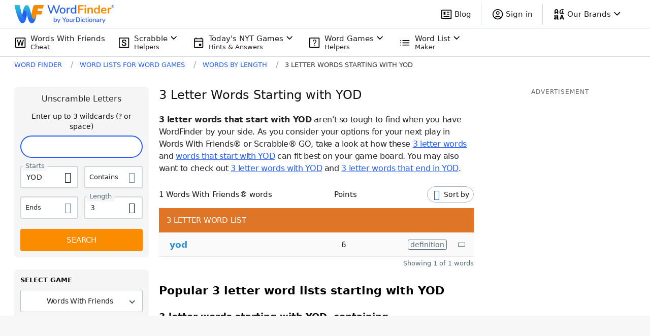

--- FILE ---
content_type: application/javascript; charset=utf-8
request_url: https://fundingchoicesmessages.google.com/f/AGSKWxWLMfsdAVpmCk2w-hd9Vfh4Ji9UHnJG2_jno8hjLLY5OrCnTnh-3k-zJ5qOtEn-suBBUx7DU2Uiv3ejckKAr20zuZ5Bn2OmtZFL2D_sXJCE-QyIYqVBbsFkFLRx9e90lRhpMWwfdE0ppNzbytJi6OGHnr6hRQzzYc0BWcul9JaakvTeYHD2TyysT6o9/_.ca/ads--img/ads//ads/webplayer./css/ads-_ad01.
body_size: -1286
content:
window['1b74622f-75ec-4ba7-9bca-c637f99b8a71'] = true;

--- FILE ---
content_type: application/javascript; charset=utf-8
request_url: https://fundingchoicesmessages.google.com/f/AGSKWxXvJo-sZ8khhMHKd0wpmt9DaIxRKjwxYt6OzlTxtBa0KMWhsVlIp4jsDBmnRRIFbxDQJUPEnS3pqnlM2vE6ITO9-t6HU-TjLmydYr0gX5Emxwzaf0mUbacYIxVM3ITeEdXJlX5p0g==?fccs=W251bGwsbnVsbCxudWxsLG51bGwsbnVsbCxudWxsLFsxNzY5NTY1ODQ3LDk0NjAwMDAwMF0sbnVsbCxudWxsLG51bGwsW251bGwsWzcsNl0sbnVsbCxudWxsLG51bGwsbnVsbCxudWxsLG51bGwsbnVsbCxudWxsLG51bGwsMV0sImh0dHBzOi8vd29yZGZpbmRlci55b3VyZGljdGlvbmFyeS5jb20vbGV0dGVyLXdvcmRzLzMtc3RhcnRzLXlvZC8iLG51bGwsW1s4LCJrNjFQQmptazZPMCJdLFs5LCJlbi1VUyJdLFsxNiwiWzEsMSwxXSJdLFsxOSwiMiJdLFsxNywiWzBdIl0sWzI0LCIiXSxbMjksImZhbHNlIl1dXQ
body_size: 119
content:
if (typeof __googlefc.fcKernelManager.run === 'function') {"use strict";this.default_ContributorServingResponseClientJs=this.default_ContributorServingResponseClientJs||{};(function(_){var window=this;
try{
var qp=function(a){this.A=_.t(a)};_.u(qp,_.J);var rp=function(a){this.A=_.t(a)};_.u(rp,_.J);rp.prototype.getWhitelistStatus=function(){return _.F(this,2)};var sp=function(a){this.A=_.t(a)};_.u(sp,_.J);var tp=_.ed(sp),up=function(a,b,c){this.B=a;this.j=_.A(b,qp,1);this.l=_.A(b,_.Pk,3);this.F=_.A(b,rp,4);a=this.B.location.hostname;this.D=_.Fg(this.j,2)&&_.O(this.j,2)!==""?_.O(this.j,2):a;a=new _.Qg(_.Qk(this.l));this.C=new _.dh(_.q.document,this.D,a);this.console=null;this.o=new _.mp(this.B,c,a)};
up.prototype.run=function(){if(_.O(this.j,3)){var a=this.C,b=_.O(this.j,3),c=_.fh(a),d=new _.Wg;b=_.hg(d,1,b);c=_.C(c,1,b);_.jh(a,c)}else _.gh(this.C,"FCNEC");_.op(this.o,_.A(this.l,_.De,1),this.l.getDefaultConsentRevocationText(),this.l.getDefaultConsentRevocationCloseText(),this.l.getDefaultConsentRevocationAttestationText(),this.D);_.pp(this.o,_.F(this.F,1),this.F.getWhitelistStatus());var e;a=(e=this.B.googlefc)==null?void 0:e.__executeManualDeployment;a!==void 0&&typeof a==="function"&&_.To(this.o.G,
"manualDeploymentApi")};var vp=function(){};vp.prototype.run=function(a,b,c){var d;return _.v(function(e){d=tp(b);(new up(a,d,c)).run();return e.return({})})};_.Tk(7,new vp);
}catch(e){_._DumpException(e)}
}).call(this,this.default_ContributorServingResponseClientJs);
// Google Inc.

//# sourceURL=/_/mss/boq-content-ads-contributor/_/js/k=boq-content-ads-contributor.ContributorServingResponseClientJs.en_US.k61PBjmk6O0.es5.O/d=1/exm=ad_blocking_detection_executable,kernel_loader,loader_js_executable/ed=1/rs=AJlcJMztj-kAdg6DB63MlSG3pP52LjSptg/m=cookie_refresh_executable
__googlefc.fcKernelManager.run('\x5b\x5b\x5b7,\x22\x5b\x5bnull,\\\x22yourdictionary.com\\\x22,\\\x22AKsRol_nNFijPV7OYrnmDtIDcSiz4wxu3mCNp_06LM0Ozpft71I57rK08ZcFTZdISKHkFRrJCHLL_DuGl1VuodfWmLSz7tMhyP0WQr6C8eEKDSbonnDFjDuJQgvtPs3-wAug2vuCUGqp9pObJ37qa05-gId-SYofzg\\\\u003d\\\\u003d\\\x22\x5d,null,\x5b\x5bnull,null,null,\\\x22https:\/\/fundingchoicesmessages.google.com\/f\/AGSKWxWr080VREAxtNYCM8ypueMMPrIyfDcktnkmmZeAKyA7y3NRdo-KFnECmvdHqKfO5EvcDNs-6a05zWFtfqqDHKsq-8gKqZXEo0Cec4ZaaSHjnIBzNAw7bmypcNGfTVtprnpkTAM6fg\\\\u003d\\\\u003d\\\x22\x5d,null,null,\x5bnull,null,null,\\\x22https:\/\/fundingchoicesmessages.google.com\/el\/AGSKWxWrzgxC2ne67JXzxaET0q1R4uzsLbkIPV1QJl6DpEvvdZn_QKf4Qf9TnQBdeNx5yVYdQW7IqMVfP9NT8qz2TbSYtxTwepfpxwqNvpfYlcnGXtFexOx1Br9LQTLMmNAB0403JNIflg\\\\u003d\\\\u003d\\\x22\x5d,null,\x5bnull,\x5b7,6\x5d,null,null,null,null,null,null,null,null,null,1\x5d\x5d,\x5b3,1\x5d\x5d\x22\x5d\x5d,\x5bnull,null,null,\x22https:\/\/fundingchoicesmessages.google.com\/f\/AGSKWxX3JGEP0Z-ql_Gg9CnoT_aIfJd1xJRvI5Avp1RclVH4tbMqix9KnXvDrI82U-PFLrk0klWR3r31O6qmGnpSMni5Oh7CQEPB7S6NVDMMqlI5xPxX7F4qVyjyHQ4T4VWs3m7vVGTSMQ\\u003d\\u003d\x22\x5d\x5d');}

--- FILE ---
content_type: text/javascript
request_url: https://wordfinder.yourdictionary.com/_nuxt/326f01a.js
body_size: 9162
content:
(window.webpackJsonp=window.webpackJsonp||[]).push([[91,36,42,58,69,71],{570:function(t,e,r){var content=r(572);content.__esModule&&(content=content.default),"string"==typeof content&&(content=[[t.i,content,""]]),content.locals&&(t.exports=content.locals);(0,r(23).default)("cd82972c",content,!0,{sourceMap:!1})},571:function(t,e,r){"use strict";r(570)},572:function(t,e,r){var n=r(22)((function(i){return i[1]}));n.push([t.i,".sidebar[data-v-a0184fd6]>:not(:last-child){margin-bottom:20px}.sidebar--sticky[data-v-a0184fd6]{align-self:start;position:-webkit-sticky;position:sticky;top:0}[data-v-a0184fd6] .sidebar-cls-shield{min-height:250px}@media(min-width:768px){[data-v-a0184fd6] .sidebar-cls-shield{min-height:600px}}",""]),n.locals={},t.exports=n},573:function(t,e,r){"use strict";r.r(e);var n={name:"TheSidebar",props:{isSticky:{type:Boolean,required:!1,default:!1}},computed:{offsetTop:function(){if(!this.isSticky)return null;var t=this.$store.getters["window/headerClearanceHeight"];return"".concat(t+15,"px")}}},o=(r(571),r(5)),component=Object(o.a)(n,(function(){var t=this;return(0,t._self._c)("div",{staticClass:"sidebar",class:{"sidebar--sticky":t.isSticky},style:{top:t.offsetTop}},[t._t("default")],2)}),[],!1,null,"a0184fd6",null);e.default=component.exports},574:function(t,e,r){var content=r(579);content.__esModule&&(content=content.default),"string"==typeof content&&(content=[[t.i,content,""]]),content.locals&&(t.exports=content.locals);(0,r(23).default)("121717ca",content,!0,{sourceMap:!1})},575:function(t,e,r){var content=r(587);content.__esModule&&(content=content.default),"string"==typeof content&&(content=[[t.i,content,""]]),content.locals&&(t.exports=content.locals);(0,r(23).default)("64a52d76",content,!0,{sourceMap:!1})},578:function(t,e,r){"use strict";r(574)},579:function(t,e,r){var n=r(22)((function(i){return i[1]}));n.push([t.i,".loading[data-v-245e5c58]{align-items:center;bottom:0;display:flex;justify-content:center;left:0;position:absolute;right:0;top:0}.image-wrapper[data-v-245e5c58]{display:block;height:100%;position:relative;width:100%;margin:0}.image-wrapper__item[data-v-245e5c58]{opacity:0;transition:all .4s ease-in-out;visibility:hidden}.image-wrapper__item[data-v-245e5c58],.image-wrapper__item img[data-v-245e5c58]{height:100%;-o-object-fit:cover;object-fit:cover;width:100%}.image-wrapper.loaded .image-wrapper__item[data-v-245e5c58]{opacity:1;visibility:visible}.image-wrapper.loaded .loading[data-v-245e5c58]{display:none}",""]),n.locals={},t.exports=n},581:function(t,e,r){"use strict";r.r(e);var n=[function(){var t=this._self._c;this._self._setupProxy;return t("div",{staticClass:"loading"},[t("img",{attrs:{src:r(312),alt:"Loading..."}})])}],o=(r(129),{name:"ImageItem",props:{source:{type:String,required:!0},alt:{type:String,default:"image"},width:{type:Number,required:!0},height:{type:Number,required:!0}}}),c=(r(578),r(5)),component=Object(c.a)(o,(function(){var t=this,e=t._self._c;t._self._setupProxy;return e("figure",{directives:[{name:"lazyloadimage",rawName:"v-lazyloadimage"}],staticClass:"image-wrapper"},[t._m(0),t._v(" "),e("div",{staticClass:"image-wrapper__item"},[e("picture",[e("source",{attrs:{srcset:"".concat(t.source,".webp"),type:"image/webp"}}),t._v(" "),e("source",{attrs:{srcset:t.source,type:"image/jpeg"}}),t._v(" "),e("img",{attrs:{alt:t.alt,width:t.width,height:t.height,"data-url":t.source}})])])])}),n,!1,null,"245e5c58",null);e.default=component.exports},586:function(t,e,r){"use strict";r(575)},587:function(t,e,r){var n=r(22)((function(i){return i[1]}));n.push([t.i,'.related-links[data-v-4fbaf6ed]{border:1px solid #dddfe7}@media(max-width:767px){.related-links[data-v-4fbaf6ed]{margin-left:15px;margin-right:15px}.related-links__title[data-v-4fbaf6ed]{border-bottom:1px solid #dddfe7;padding:13px 14px}}@media(min-width:768px){.related-links__title[data-v-4fbaf6ed]{margin-bottom:7px}}@media(min-width:768px)and (max-width:1024px){.related-links__list[data-v-4fbaf6ed]{-moz-column-gap:30px;column-gap:30px;display:grid;grid-auto-flow:column;grid-template-columns:repeat(2,minmax(0,1fr));grid-template-rows:repeat(6,min-content)}}.related-links__link-text[data-v-4fbaf6ed]{color:#265ef5;font-size:15px;letter-spacing:-.1px;line-height:25px;white-space:nowrap}@media(max-width:767px){.related-links__link-text[data-v-4fbaf6ed]{flex-grow:1;letter-spacing:-.16px;line-height:42px;margin-right:15px}}@media(min-width:768px){.related-links__link-text[data-v-4fbaf6ed]{max-width:100%}}.related-links__link-icon[data-v-4fbaf6ed]{color:#9daec2;font-size:9px;transform:rotateY(180deg)}.related-links__link[data-v-4fbaf6ed]{color:#265ef5;display:block;text-decoration:none}@media(max-width:1024px){.related-links__link[data-v-4fbaf6ed]{overflow:hidden;text-overflow:ellipsis}}@media(max-width:767px){.related-links__link[data-v-4fbaf6ed]{align-items:center;display:flex;justify-content:space-between;padding:0 14px}.related-links__link[data-v-4fbaf6ed]:not(:last-child){padding-bottom:1px;position:relative}.related-links__link[data-v-4fbaf6ed]:not(:last-child):after{background-color:#dddfe7;bottom:0;content:"";display:block;height:1px;left:14px;position:absolute;right:0}.related-links__link[data-v-4fbaf6ed]:active{background-color:rgba(221,223,231,.15)}}@media(min-width:768px){.related-links__link:hover .related-links__link-text[data-v-4fbaf6ed]{text-decoration:underline}}',""]),n.locals={},t.exports=n},591:function(t,e,r){"use strict";r.r(e);var n=r(8),o=(r(19),r(7),r(28),r(129),r(14),r(17),r(86),r(0)),c={name:"RelatedLinks",computed:{links:function(){switch(this.$route.name){case o.A.UNSCRAMBLER_RESULTS:return this.getDefaultLinks("Unscramble");case o.A.SCRABBLE_DICT_RESULTS:return this.getDefaultLinks("ScrabbleDictionary");case o.A.WORDS_HAVING_INDEX:case o.A.WORDS_STARTING_INDEX:case o.A.WORDS_ENDING_INDEX:case o.A.WORDS_BY_LENGTH_INDEX:case o.A.WORDS_VOWELS:case o.A.WORDS_CONSONANTS:case o.A.WORDS_WITH_Q_NO_U:case o.A.WORDS_ENDING_ING:return this.getWordListIndexPageLinks(this.$route.path);case o.A.WORDS_HAVING_RESULTS:case o.A.WORDS_STARTING_RESULTS:case o.A.WORDS_ENDING_RESULTS:case o.A.WORDS_COMBINATION_LETTERS_RESULTS:return this.getWordListDetailLetterPageLinks(this.$route.name,this.$route.params.letter||this.$route.params.advanced);case o.A.WORDS_BY_LENGTH_RESULTS:case o.A.WORDS_COMBINATION_LENGTH_AND_LETTERS_RESULTS:return this.getWordListDetailNumberPageLinks(this.$route.name,this.$route.params.length||this.$route.params.advanced);case o.A.ARTICLE_INDEX:case o.A.ARTICLE_DETAIL:case o.A.WORDLE_ARTICLES_INDEX:case o.A.WORDLE_ARTICLE_DETAIL:case o.A.GAME_CHEATS:case o.A.WORDS_LISTS_INDEX:return this.getWordListIndexPageLinks();default:return[]}}},methods:{getDefaultLinks:function(t){var e=this,r=[];[1,2].forEach((function(i){r.push({text:e.$t("".concat(t,"ResultsInternalLinksText").concat(i,"GamePage")),title:e.$t("".concat(t,"ResultsInternalLinksTitleAttribute").concat(i,"GamePage")),url:e.$t("".concat(t,"ResultsInternalLinksUrl").concat(i,"GamePage"))})}));for(var i=1;i<=8;i++)r.push({text:this.$t("".concat(t,"ResultsInternalLinksText").concat(i,"WordList")),title:this.$t("".concat(t,"ResultsInternalLinksTitleAttribute").concat(i,"WordList")),url:this.$t("".concat(t,"ResultsInternalLinksUrl").concat(i,"WordList"))});return r.push({text:this.$t("".concat(t,"ResultsInternalLinksTextBlog")),title:this.$t("".concat(t,"ResultsInternalLinksTitleAttributeBlog")),url:this.$t("".concat(t,"ResultsInternalLinksUrlBlog"))}),r},getWordListIndexPageLinks:function(){for(var t=this,e=arguments.length>0&&void 0!==arguments[0]?arguments[0]:"",r=[],i=1;i<=8;i++){var n=this.$t("WordListsIndexPageInternalLinksUrl".concat(i,"WordList"));"string"==typeof e&&e.length&&n===e||r.push({text:this.$t("WordListsIndexPageInternalLinksText".concat(i,"WordList")),title:this.$t("WordListsIndexPageInternalLinksTitleAttribute".concat(i,"WordList")),url:n})}return[1,2].forEach((function(i){r.push({text:t.$t("WordListsIndexPageInternalLinksText".concat(i,"GamePage")),title:t.$t("WordListsIndexPageInternalLinksTitleAttribute".concat(i,"GamePage")),url:t.$t("WordListsIndexPageInternalLinksUrl".concat(i,"GamePage"))})})),r.push({text:this.$t("WordListsIndexPageInternalLinksTextBlog"),title:this.$t("WordListsIndexPageInternalLinksTitleAttributeBlog"),url:this.$t("WordListsIndexPageInternalLinksUrlBlog")}),r},getWordListDetailPageIndexedLinks:function(){for(var t=arguments.length>0&&void 0!==arguments[0]?arguments[0]:8,e=[],i=1;i<=t;i++)e.push({text:this.$t("WordListsDetailPagesInternalLinksText".concat(i,"WordList")),title:this.$t("WordListsDetailPagesInternalLinksTitleAttribute".concat(i,"WordList")),url:this.$t("WordListsDetailPagesInternalLinksUrl".concat(i,"WordList"))});return e},getLetterLink:function(t,e){var r=o.A.WORDS_HAVING_RESULTS,text="Words with the Letter ".concat(e.toUpperCase());"starting"===t?(r=o.A.WORDS_STARTING_RESULTS,text="Words that start with ".concat(e.toUpperCase())):"ending"===t&&(r=o.A.WORDS_ENDING_RESULTS,text="Words Ending in ".concat(e.toUpperCase()));var n=this.$router.resolve({name:r,params:{letter:e}}).href;return"/"!==n.substring(n.length-1)&&(n+="/"),{text:text,title:"".concat(text," List"),url:n}},getNumberLink:function(t){var e=Number(t),r=this.$router.resolve({name:o.A.WORDS_BY_LENGTH_RESULTS,params:{length:e}}).href;return"/"!==r.substring(r.length-1)&&(r+="/"),{text:this.$t("WordsByNumberPageH1",{numberQuery:e}),title:"".concat(this.$t("WordsByNumberPageH1",{numberQuery:e})," List"),url:r}},getWordListDetailLetterPageLinks:function(t,e){var r=this,c=[];if(1===e.length){var l=["starting","ending"];t===o.A.WORDS_ENDING_RESULTS?l=["starting","contains"]:t===o.A.WORDS_STARTING_RESULTS&&(l=["contains","ending"]),l.forEach((function(t){c.push(r.getLetterLink(t,e))}))}else if(t===o.A.WORDS_HAVING_RESULTS){var d,m;if(/^[a-zA-Z]-and-[a-zA-Z]$/.test(e)){var f=e.match(/^([a-zA-Z])-and-([a-zA-Z])$/),h=Object(n.a)(f,3);d=h[1],m=h[2]}else/^[a-zA-Z]{2}/.test(e)&&(d=e[0],m=e[1]);d&&m&&[d,m].forEach((function(t){c.push(r.getLetterLink("contains",t))}))}else{var _,v;/^[a-zA-Z]{2}/.test(e)&&(_=e[0],v=e[1]),_&&v&&[_,v].forEach((function(t){c.push(r.getLetterLink("starting",t))}))}return t===o.A.WORDS_COMBINATION_LETTERS_RESULTS?this.getWordListDetailPageIndexedLinks():c.concat(this.getWordListDetailPageIndexedLinks())},getWordListDetailNumberPageLinks:function(t,e){var r=this,o=[];if(/^\d+-with-[a-zA-Z]+$/.test(e)){var c=e.match(/^(\d+)-with-([a-zA-Z]+)$/),l=Object(n.a)(c,3),d=l[1],m=l[2];o.push(this.getNumberLink(d)),o.push(this.getLetterLink("contains",m))}else if(/^\d+$/.test(e)){var f=[7,8],h=Number(e);h<=2?f=[3,4]:h>=3&&h<=11?f=[h-1,h+1]:12===h&&(f=[10,11]),f.forEach((function(t){return o.push(r.getNumberLink(t))}))}return o=o.concat(this.getWordListDetailPageIndexedLinks())}}},l=c,d=(r(586),r(5)),component=Object(d.a)(l,(function(){var t=this,e=t._self._c;return t.links.length?e("div",{staticClass:"related-links mb-4 md:mb-0 md:py-4 md:px-5"},[e("h3",{staticClass:"related-links__title text-headline-4-mobile font-semibold leading-6 m-0"},[t._v("\n\t\tRELATED LINKS\n\t")]),t._v(" "),e("div",{staticClass:"related-links__list md:columns-2 mdl:columns-auto"},t._l(t.links,(function(link){return e("HybridLink",{key:link.url,staticClass:"related-links__link",attrs:{href:link.url,title:link.title}},[e("span",{staticClass:"related-links__link-text"},[t._v("\n\t\t\t\t"+t._s(link.text)+"\n\t\t\t")]),t._v(" "),e("span",{staticClass:"related-links__link-icon md:hidden wficon-caret-left"})])})),1)]):t._e()}),[],!1,null,"4fbaf6ed",null);e.default=component.exports;installComponents(component,{HybridLink:r(131).default})},594:function(t,e,r){"use strict";r.d(e,"b",(function(){return o})),r.d(e,"a",(function(){return c})),r.d(e,"c",(function(){return l}));var n=r(9),o=(r(28),r(17),r(45),r(44),function(){var t=Object(n.a)(regeneratorRuntime.mark((function t(e){var r,path,n=arguments;return regeneratorRuntime.wrap((function(t){for(;;)switch(t.prev=t.next){case 0:return r=n.length>1&&void 0!==n[1]?n[1]:{},path=n.length>2&&void 0!==n[2]?n[2]:"https://api.yourdictionary.com/cms/v1/wfa/category/.web/articles",t.next=4,e.get(path,{params:r}).then((function(t){return 200===t.status&&200===t.data.status?t.data:{}})).catch((function(t){return console.error("Could not get articles list. ",t),t.response.data}));case 4:return t.abrupt("return",t.sent);case 5:case"end":return t.stop()}}),t)})));return function(e){return t.apply(this,arguments)}}()),c=function(){var t=Object(n.a)(regeneratorRuntime.mark((function t(e,r,n,o,c){var l,d;return regeneratorRuntime.wrap((function(t){for(;;)switch(t.prev=t.next){case 0:return l="true"===o?"?v=".concat((new Date).getTime()):"",d=c.getters["navigation/isWordleArticlesIndexPage"]||c.getters["navigation/isWordleArticleDetailPage"]?"".concat(r.API_SERVICE_CMS_V2,"/wfa/article/.wordle.word-lists."):"".concat(r.API_SERVICE_CMS_V2,"/wfa/article/.web."),t.next=4,e.get("".concat(d).concat(n).concat(l)).then((function(t){return 200===t.status&&200===t.data.status?t.data:{}})).catch((function(t){return console.error("Could not get article data. ",t),t.response.data}));case 4:return t.abrupt("return",t.sent);case 5:case"end":return t.stop()}}),t)})));return function(e,r,n,o,c){return t.apply(this,arguments)}}(),l=function(){var t=Object(n.a)(regeneratorRuntime.mark((function t(e,r,n){var o,data,c,article,body;return regeneratorRuntime.wrap((function(t){for(;;)switch(t.prev=t.next){case 0:return o="".concat(r.API_SERVICE_CMS_V2,"/wfa/article/.seo.").concat(n),data={sections:[]},t.prev=2,t.next=5,e.get(o);case 5:c=t.sent,article=c.data.data,link=article.body,body=link.replace(/href="https:\/\/wordfinder[\-a-z]*.yourdictionary.com\//g,'href="/'),data={metaTitle:article.metaTitle,metaDescription:article.metaDescription,sections:body.split("<hr>")},t.next=14;break;case 11:t.prev=11,t.t0=t.catch(2),console.error("Exception retrieving log copy article ".concat(o,". ").concat(t.t0));case 14:return t.abrupt("return",data);case 15:case"end":return t.stop()}var link}),t,null,[[2,11]])})));return function(e,r,n){return t.apply(this,arguments)}}()},606:function(t,e,r){var content=r(646);content.__esModule&&(content=content.default),"string"==typeof content&&(content=[[t.i,content,""]]),content.locals&&(t.exports=content.locals);(0,r(23).default)("3b3bf397",content,!0,{sourceMap:!1})},620:function(t,e,r){"use strict";r.d(e,"a",(function(){return o}));var n=r(9),o=(r(44),r(28),function(){var t=Object(n.a)(regeneratorRuntime.mark((function t(e,r,n,o){return regeneratorRuntime.wrap((function(t){for(;;)switch(t.prev=t.next){case 0:return t.next=2,e.get("".concat(r.API_SERVICE_CMS_V2,"/wfa/article/").concat(n,"?v=").concat(o)).then((function(t){return 200===t.status&&200===t.data.status?t.data:{}})).catch((function(t){throw console.error("Could not get CMS copy for ".concat(n," ").concat(o," "),t),t}));case 2:return t.abrupt("return",t.sent);case 3:case"end":return t.stop()}}),t)})));return function(e,r,n,o){return t.apply(this,arguments)}}())},645:function(t,e,r){"use strict";r(606)},646:function(t,e,r){var n=r(22)((function(i){return i[1]}));n.push([t.i,".content[data-v-3ba3be23]{position:-webkit-sticky;position:sticky;top:10px}.title[data-v-3ba3be23]{border-bottom:1px solid #a3b2ba;margin-bottom:0;padding-bottom:10px;font-weight:400}.title__link[data-v-3ba3be23]{color:#111;font-size:24px;letter-spacing:-.4px;line-height:32px;text-decoration:none;transition:color .25s linear}.title__link[data-v-3ba3be23]:hover{color:#0d47a1}.list[data-v-3ba3be23]{margin:0;padding:0;list-style:none}.loading[data-v-3ba3be23]{padding:20px 0}.loading__image[data-v-3ba3be23]{display:block;margin:auto}.article[data-v-3ba3be23]{padding:20px 0;display:grid;grid-template-columns:100px 1fr;-moz-column-gap:15px;column-gap:15px;row-gap:4px;border-bottom:1px solid #a3b2ba}.article[data-v-3ba3be23]:last-child{border-bottom:0}.article__photo[data-v-3ba3be23]{display:block;height:100px;grid-area:1/1/span 2/span 1}.article__img[data-v-3ba3be23]{display:block;height:100%;-o-object-fit:cover;object-fit:cover;width:100%}.article__text[data-v-3ba3be23]{color:#111;font-size:16px;letter-spacing:-.13px;line-height:22px;transition:color .25s linear;text-decoration:none}.article__text[data-v-3ba3be23]:hover{color:#6391d7}.article__hint[data-v-3ba3be23]{font-size:13px;font-weight:600;letter-spacing:-.23px}.article__hint[data-v-3ba3be23],.footer-button[data-v-3ba3be23]{color:#546e7a;line-height:18px}.footer-button[data-v-3ba3be23]{background:#fff;border:1px solid #a3b2ba;border-radius:20px;display:block;font-size:14px;font-weight:700;letter-spacing:-.19px;padding:10px 0 11px;text-align:center;text-decoration:none;text-shadow:0 1px 2px 0 rgba(0,0,0,.25);max-width:200px;margin:auto}.footer-button[data-v-3ba3be23]:active,.footer-button[data-v-3ba3be23]:hover{background-color:#546e7a;color:#fff}",""]),n.locals={},t.exports=n},647:function(t,e,r){var content=r(729);content.__esModule&&(content=content.default),"string"==typeof content&&(content=[[t.i,content,""]]),content.locals&&(t.exports=content.locals);(0,r(23).default)("30674852",content,!0,{sourceMap:!1})},704:function(t,e,r){"use strict";r.r(e);r(12),r(46);var n=r(9),o=(r(44),r(2)),c=r(594),l={promoTitle:[{action:"Click article promo module title",id:34}],promoArticleTitle:[{action:"Click first article title",id:33},{action:"Click second article title",id:30}],promoArticleImage:[{action:"Click first article photo",id:32},{action:"Click second article photo",id:29}],promoArticleButton:[{action:"Click see all articles button",id:31}]},d={name:"TheArticlesPromo",fetch:function(){var t=this;return Object(n.a)(regeneratorRuntime.mark((function e(){var r;return regeneratorRuntime.wrap((function(e){for(;;)switch(e.prev=e.next){case 0:return t.isLoading=!0,e.next=3,Object(c.b)(t.$axios,{limit:2});case 3:r=e.sent,t.isLoading=!1,Object(o.F)(r)?t.isError=!0:t.articles=r.data;case 6:case"end":return e.stop()}}),e)})))()},data:function(){return{articles:[],isLoading:!1,isError:!1}},filters:{date:function(t){return new Date(t).toLocaleDateString("en",{month:"short",day:"numeric",year:"numeric"})},articleLink:function(t){return"/blog/".concat(t.substr(5),"/")}},computed:{articlePromoGaEvents:function(){return l}},methods:{onArticlePromoElementClick:function(t){var e=arguments.length>1&&void 0!==arguments[1]?arguments[1]:0;this.$store.dispatch("tracking/trackEvent",{eventCategory:"Article Promo Module",eventAction:this.articlePromoGaEvents[t][e].action,eventID:this.articlePromoGaEvents[t][e].id})}}},m=d,f=(r(645),r(5)),component=Object(f.a)(m,(function(){var t=this,e=t._self._c;t._self._setupProxy;return e("div",{staticClass:"articles-promo"},[e("div",{ref:"articlesPromoContent",staticClass:"content"},[e("h2",{staticClass:"title"},[e("router-link",{staticClass:"title__link",attrs:{to:"/blog/"},nativeOn:{click:function(e){return t.onArticlePromoElementClick("promoTitle")}}},[t._v("\n\t\t\t\t"+t._s(t.$t("ArticlePromoModuleH2"))+"\n\t\t\t")])],1),t._v(" "),t.isLoading?e("div",{staticClass:"loading"},[e("img",{staticClass:"loading__image",attrs:{src:"/static/images/ico-loading.svg",width:"40",height:"40",alt:"Loading..."}})]):e("ul",{staticClass:"list"},t._l(t.articles,(function(article,r){return e("li",{key:r,staticClass:"article"},[e("router-link",{staticClass:"article__photo",attrs:{to:t._f("articleLink")(article.fullSlug),title:article.title},nativeOn:{click:function(e){return t.onArticlePromoElementClick("promoArticleImage",r)}}},[e("LazyImage",{staticClass:"article__img",attrs:{source:article.coverImage.urlSmall,alt:article.coverImage.description,width:article.coverImage.width,height:article.coverImage.height}})],1),t._v(" "),e("router-link",{staticClass:"article__text",attrs:{to:t._f("articleLink")(article.fullSlug),title:article.title},nativeOn:{click:function(e){return t.onArticlePromoElementClick("promoArticleTitle",r)}}},[t._v("\n\t\t\t\t\t"+t._s(article.title)+"\n\t\t\t\t")]),t._v(" "),e("span",{staticClass:"article__hint"},[t._v("\n\t\t\t\t\t"+t._s(t._f("date")(article.updatedAt))+" •\n\t\t\t\t\t"+t._s(article.minutesToRead)+"\n\t\t\t\t\t"+t._s(t.$t("ArticlesIndexPageReadingTime"))+"\n\t\t\t\t")])],1)})),0),t._v(" "),e("div",[e("router-link",{staticClass:"footer-button",attrs:{to:"/blog/",title:t.$t("ArticlePromoModuleSeeAllTitleAttribute")},nativeOn:{click:function(e){return t.onArticlePromoElementClick("promoArticleButton")}}},[t._v("\n\t\t\t\t"+t._s(t.$t("ArticlePromoModuleSeeAllButton"))+"\n\t\t\t")])],1)])])}),[],!1,null,"3ba3be23",null);e.default=component.exports;installComponents(component,{LazyImage:r(581).default})},728:function(t,e,r){"use strict";r(647)},729:function(t,e,r){var n=r(22)((function(i){return i[1]}));n.push([t.i,".body-copy.home-snippet[data-v-336ff3e4]{margin-bottom:0}.body-copy.home-snippet>h2[data-v-336ff3e4]{line-height:1.1875;margin-bottom:16px}.updated-text[data-v-336ff3e4]{display:flex;align-items:center;justify-content:flex-start;color:#37474f}",""]),n.locals={},t.exports=n},800:function(t,e,r){var content=r(864);content.__esModule&&(content=content.default),"string"==typeof content&&(content=[[t.i,content,""]]),content.locals&&(t.exports=content.locals);(0,r(23).default)("8a536554",content,!0,{sourceMap:!1})},834:function(t,e,r){"use strict";r.r(e);var n=r(130),o=r.n(n),c=r(200),l=r.n(c),d=r(201),m=r.n(d),f=r(0);o.a.extend(l.a),o.a.extend(m.a);var h={name:"HomeSnippet",props:{updatedAt:{type:Number,required:!0}},head:()=>({script:[{hid:"jsonld-app-googleplay",type:"application/ld+json",json:{"@context":"https://schema.org/","@type":"AggregateRating",itemReviewed:{"@type":"SoftwareApplication",image:`${f.C}/static/images/wf-app-icon-android.png`,name:"WordFinder for Android",applicationSubCategory:"Word",applicationCategory:"Game",downloadUrl:"https://play.google.com/store/apps/details?id=com.lovetoknow.wordfinder&pcampaignid=web_share",operatingSystem:"Android",softwareVersion:"7.1.1"},ratingValue:"4.6",ratingCount:5620}}]}),computed:{formattedUpdateDate(){return o()(this.updatedAt||void 0).format("MM/DD/YYYY")}}},_=(r(728),r(5)),component=Object(_.a)(h,(function(){var t=this,e=t._self._c;return e("div",{staticClass:"body-copy home-snippet"},[e("p",{staticClass:"updated-text"},[t._m(0),t._v("\n\n\t\tClaudia Boone • Last Updated: "+t._s(t.formattedUpdateDate)+"\n\t")]),t._v(" "),e("p",[t._v("\n\t\tWord Finder by YourDictionary is your all-in-one tool for popular word games. Word Finder can help you win the most popular word games like Scrabble,\n\t\t"),e("NuxtLink",{attrs:{to:"/words-with-friends-cheat/"}},[t._v("Words With Friends")]),t._v(",\n\t\tor Wordle. Make word lists, solve a word search, or find words for any occasion. "),e("strong",[t._v("All you have to do is type your letters into the search bar. Word Finder will do the rest for you.")])],1),t._v(" "),e("h2",[t._v("The WordFinder App has been downloaded almost 1 million times.")]),t._v(" "),e("p",[t._v("\n\t\tLooking for a free word cheater or decoder to help you in Scrabble\n\t\tGO? Do you need board scan to find the best words to play in Words\n\t\tWith Friends? The WordFinder App has a score of 4.8 stars across\n\t\t25,000 reviews on the App Store, and 4.5 stars across 5,600 reviews\n\t\ton the Google Play Store. The best free cheater & solver to help\n\t\tyou in Words With Friends, Scrabble, Wordle & more\n\t")]),t._v(" "),t._m(1)])}),[function(){var t=this._self._c;return t("picture",[t("source",{attrs:{type:"image/webp",src:"/static/images/ic_wfw_header.webp"}}),this._v(" "),t("img",{staticClass:"block mr-1.5",attrs:{src:"/static/images/ic_wfw_header.png",alt:"WordFinder Logo",width:"32"}})])},function(){var t=this._self._c;return t("div",{staticClass:"grid gap-y-5 mdl:grid-cols-2 mdl:gap-x-10 mb-10"},[t("a",{attrs:{href:"https://wordfinder.onelink.me/NEup/18927699",target:"_blank"}},[t("img",{staticClass:"max-w-full",attrs:{src:"/static/images/review-appstore@2x.jpeg",alt:"Apple App Store Review"}})]),this._v(" "),t("a",{attrs:{href:"https://wordfinder.onelink.me/NEup/18927699",target:"_blank"}},[t("img",{staticClass:"max-w-full",attrs:{src:"/static/images/review-googleplay@2x.jpeg",alt:"Google Play Store Review"}})])])}],!1,null,"336ff3e4",null);e.default=component.exports},863:function(t,e,r){"use strict";r(800)},864:function(t,e,r){var n=r(22)((function(i){return i[1]}));n.push([t.i,".page--landing[data-v-637036e6]{padding-top:1.5rem}@media(min-width:768px){.page--landing[data-v-637036e6]{-moz-column-gap:100px;column-gap:100px;padding-top:46px}}@media (min-width: 768px){.page--no-breadcrumbs[data-v-637036e6]{padding-top:5rem}}.body-copy[data-v-637036e6]{margin-bottom:2.5rem}.body-copy[data-v-637036e6] h2{line-height:1.5}.body-copy[data-v-637036e6] h2,.body-copy[data-v-637036e6] h3{letter-spacing:normal}.body-copy[data-v-637036e6] li{margin-bottom:.25em}.body-copy[data-v-637036e6] li>:last-child{margin-bottom:0}.body-copy[data-v-637036e6] a{--tw-text-opacity:1;color:rgb(38 94 245 / var(--tw-text-opacity));-webkit-text-decoration-line:underline;text-decoration-line:underline}.body-copy[data-v-637036e6] a:hover{color:#0d47a1}",""]),n.locals={},t.exports=n},938:function(t,e,r){"use strict";r.r(e);r(15),r(12),r(13),r(7),r(25),r(14),r(26);var n=r(1),o=r(9),c=(r(19),r(17),r(45),r(44),r(130)),l=r.n(c),d=r(200),m=r.n(d),f=r(201),h=r.n(f),_=r(29),v=r(0),w=r(620);function x(object,t){var e=Object.keys(object);if(Object.getOwnPropertySymbols){var r=Object.getOwnPropertySymbols(object);t&&(r=r.filter((function(t){return Object.getOwnPropertyDescriptor(object,t).enumerable}))),e.push.apply(e,r)}return e}function y(t){for(var i=1;i<arguments.length;i++){var source=null!=arguments[i]?arguments[i]:{};i%2?x(Object(source),!0).forEach((function(e){Object(n.a)(t,e,source[e])})):Object.getOwnPropertyDescriptors?Object.defineProperties(t,Object.getOwnPropertyDescriptors(source)):x(Object(source)).forEach((function(e){Object.defineProperty(t,e,Object.getOwnPropertyDescriptor(source,e))}))}return t}l.a.extend(m.a),l.a.extend(h.a);var L={name:"GamesLanding",data:function(){return{pageTitle:"",pageSubtitle:"",pageContent:"",pageMetaTitle:"",pageMetaDescription:"",contentUpdatedAt:null,AD_LAYOUT_STUBS:v.c,AD_PLACEMENTS:v.e}},fetch:function(){var t=this;return Object(o.a)(regeneratorRuntime.mark((function e(){var r,n;return regeneratorRuntime.wrap((function(e){for(;;)switch(e.prev=e.next){case 0:return r=t.getCmsCopyKey(),e.next=3,Object(w.a)(t.$axios,t.$config,r,"3.30.1");case 3:n=e.sent,t.contentUpdatedAt=n.data.updatedAt,t.pageTitle=n.data.title,t.pageSubtitle=n.data.teaser,t.pageContent=n.data.body,t.pageMetaTitle=n.data.metaTitle,t.pageMetaDescription=n.data.metaDescription,t.$store.commit("navigation/setBreadcrumbsOverride",t.mergeBreadcrumbs());case 11:case"end":return e.stop()}}),e)})))()},head:function(t){var e=(0,t.$buildMetaDataObject)({title:this.pageMetaTitle,description:this.pageMetaDescription});return this.isHomePage&&(e.script=[{hid:"jsonld-organization",json:null},{hid:"jsonld-homepage",type:"application/ld+json",json:{"@context":"https://schema.org","@type":"Article",headline:"WordFinder by YourDictionary",url:v.C,author:{"@type":"Person",name:"Claudia Boone",url:"".concat(v.C,"/about/")},dateModified:l()(this.contentUpdatedAt||void 0).utc().toISOString(),datePublished:l()("2012-08-17").utc().toISOString(),description:"Scrabble Word Finder from YourDictionary is the perfect word finder for playing the new word game Scrabble GO. Score more points and win more often with our free Scrabble cheat tool.",image:"https://storage.googleapis.com/ltkcms.appspot.com/fs/wfa/images/cover/landing-page-homepage-how-use.base.webp?v=1664900677",about:{"@type":"Organization",name:"WordFinder by YourDictionary",url:v.C,logo:"".concat(v.C,"/static/images/ic_wfw_complete.png"),address:{"@type":"PostalAddress",addressLocality:"Vero Beach, FL",postalCode:"32960-4706",streetAddress:"1275 US Highway 1 Unit 2-6084"},email:"wordfinder@yourdictionary.com",sameAs:["https://www.facebook.com/WordFinderbyYD/","https://x.com/wordfinderbyyd","https://www.instagram.com/wordfinderbyyd/"],description:"Scrabble Word Finder from YourDictionary is the perfect word finder for playing the new word game Scrabble GO. Score more points and win more often with our free Scrabble cheat tool.",parentOrganization:{"@type":"Organization","@id":"https://www.lovetoknowmedia.com/",name:"LoveToKnow Media",url:"https://www.lovetoknowmedia.com/",sameAs:["https://www.linkedin.com/company/lovetoknowmedia/","https://www.instagram.com/lovetoknowmedia/","https://www.facebook.com/lovetoknowmedia/about","https://x.com/lovetoknowmedia","https://www.crunchbase.com/organization/lovetoknow-corp"],logo:{"@type":"ImageObject",url:"https://www.lovetoknowmedia.com/wp-content/uploads/2021/05/LTK_MEDIA_Logo-2.png"},address:{"@type":"PostalAddress",addressLocality:"Vero Beach, FL",postalCode:"32960-4706",streetAddress:"1275 US Highway 1 Unit 2-6084"}}},isPartOf:{"@context":"https://schema.org","@type":"WebSite",name:"WordFinder by YourDictionary",url:v.C,potentialAction:{"@type":"SearchAction",target:{"@type":"EntryPoint",urlTemplate:"".concat(v.C,"/unscramble/{search_term_string}/")},"query-input":"required name=search_term_string"}}}}]),e},computed:y(y({},Object(_.c)("navigation",["isWordListDistributorPage","isWordlistIndexPage","isWordleLandingPage","isQuordleLandingPage","isHomePage"])),{},{hasBreadcrumbs:function(){return!this.isHomePage}}),methods:{getCmsCopyKey:function(){var t=".seo.landing.";switch(this.$route.name){case v.A.HOME:return"".concat(t,"home");case v.A.WORDS_LISTS_INDEX:return"".concat(t,"word-lists");case v.A.WORDS_STARTING_INDEX:return"".concat(t,"words-that-start-with");case v.A.WORDS_HAVING_INDEX:return"".concat(t,"words-containing");case v.A.WORDS_ENDING_INDEX:return"".concat(t,"words-ending-in");case v.A.WORDS_BY_LENGTH_INDEX:return"".concat(t,"words-by-length-landing");case v.A.WORD_WARS:return"".concat(t,"word-wars-cheat");case v.A.NYT_CROSSPLAY:return"".concat(t,"nyt-crossplay");default:return"".concat(t).concat(this.$route.path.replace(/\//g,""))}},mergeBreadcrumbs:function(){var t;if(this.isHomePage)return[];var e=(null===(t=this.$route.meta)||void 0===t?void 0:t.breadcrumbs)||[];return e.pop(),e.push({label:this.pageTitle,url:""}),e}}},k=(r(863),r(5)),component=Object(k.a)(L,(function(){var t=this,e=t._self._c;return e("div",{staticClass:"page--landing",class:{"page--no-breadcrumbs":!t.hasBreadcrumbs}},[e("Finder",{attrs:{title:t.pageTitle,subtitle:t.pageSubtitle}}),t._v(" "),e("div",{staticClass:"md:hidden mb-6 h-[300px]"},[e("ClientOnly",[t.isSmallDevice?e("Advertisement",{staticClass:"md:hidden mb-6",attrs:{stub:t.AD_LAYOUT_STUBS.MOB_IN_CONTENT}}):t._e()],1)],1),t._v(" "),e("TheSidebar",{staticClass:"hidden md:block",attrs:{"is-sticky":!t.isWordListDistributorPage}},[t.isWordListDistributorPage?[e("Advertisement",{attrs:{stub:t.AD_LAYOUT_STUBS.RIGHT_RAIL}}),t._v(" "),e("RelatedLinks"),t._v(" "),e("Advertisement",{attrs:{stub:t.AD_LAYOUT_STUBS.RIGHT_RAIL,placement:t.AD_PLACEMENTS.DT_RIGHT_2,"is-sticky":t.isMediumLandscapeDeviceOrWider}})]:[e("div",{staticClass:"sidebar-cls-shield"},[e("Advertisement",{attrs:{stub:t.AD_LAYOUT_STUBS.RIGHT_RAIL}})],1),t._v(" "),e("TheArticlesPromo")]],2),t._v(" "),e("div",[t.isHomePage&&t.contentUpdatedAt?e("HomeSnippet",{attrs:{"updated-at":t.contentUpdatedAt}}):t._e(),t._v(" "),e("div",{staticClass:"body-copy",domProps:{innerHTML:t._s(t.pageContent)}}),t._v(" "),t.isWordListDistributorPage?t._e():e("TheArticlesPromo",{staticClass:"md:hidden"}),t._v(" "),t.isWordlistIndexPage?e("WordListInterlinkDirector",{attrs:{"special-case":"FALLBACK"}}):t.isWordleLandingPage||t.isQuordleLandingPage?e("WordListInterlinkDirector",{staticClass:"mt-11 md:mt-16",attrs:{"special-case":"LENGTH_5"}}):t._e()],1)],1)}),[],!1,null,"637036e6",null);e.default=component.exports;installComponents(component,{Finder:r(830).default,Advertisement:r(311).default,RelatedLinks:r(591).default,TheArticlesPromo:r(704).default,TheSidebar:r(573).default,HomeSnippet:r(834).default,WordListInterlinkDirector:r(703).default})}}]);
//# sourceMappingURL=326f01a.js.map